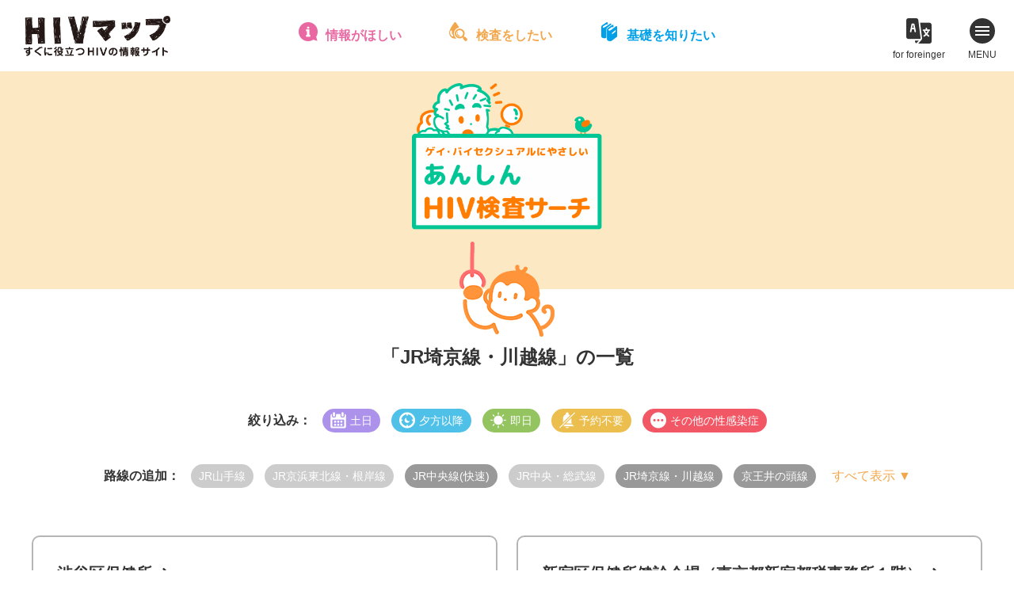

--- FILE ---
content_type: text/html; charset=UTF-8
request_url: https://hiv-map.net/anshin/tag/jr%E5%9F%BC%E4%BA%AC%E7%B7%9A%E3%83%BB%E5%B7%9D%E8%B6%8A%E7%B7%9A,%E4%BA%AC%E7%8E%8B%E4%BA%95%E3%81%AE%E9%A0%AD%E7%B7%9A,jr%E4%B8%AD%E5%A4%AE%E7%B7%9A%E5%BF%AB%E9%80%9F/
body_size: 10083
content:
<!DOCTYPE html>
<html lang="ja">
<head>
<!-- Google Tag Manager -->
<script>(function(w,d,s,l,i){w[l]=w[l]||[];w[l].push({'gtm.start':
new Date().getTime(),event:'gtm.js'});var f=d.getElementsByTagName(s)[0],
j=d.createElement(s),dl=l!='dataLayer'?'&l='+l:'';j.async=true;j.src=
'https://www.googletagmanager.com/gtm.js?id='+i+dl;f.parentNode.insertBefore(j,f);
})(window,document,'script','dataLayer','GTM-W4BD2LG');</script>
<!-- End Google Tag Manager -->
<meta charset="utf-8">
<title>JR埼京線・川越線 ｜ あんしんHIV検査サーチ</title>
<meta name="viewport" content="width=device-width">

<meta property="og:image" content="https://hiv-map.net/anshin/wp-content/themes/anshin_new/images/ogp.png">
<meta property="og:site_name" content="https://hiv-map.net/anshin">
<meta property="og:locale" content="ja_JP">
<meta name="twitter:card" content="summary_large_image">

<link rel="stylesheet" media="all" href="/css/newcommon.css">
<link rel="stylesheet" href="https://cdn.jsdelivr.net/npm/@xpressengine/xeicon@2.3.3/xeicon.min.css">
<link rel="stylesheet" href="https://hiv-map.net/anshin/wp-content/themes/anshin_new/css/style.css?ver=3">
<script src="https://maps.google.com/maps/api/js?key=AIzaSyB4TUzVRXyOgvm6R-s5KgvXYRCyUKzYArM&libraries=places&callback=initMap" defer></script>

<!--[js]-->
<link rel='dns-prefetch' href='//cdnjs.cloudflare.com' />
<link rel='dns-prefetch' href='//s.w.org' />
<link rel="alternate" type="application/rss+xml" title="あんしんHIV検査サーチ &raquo; JR埼京線・川越線 タグのフィード" href="https://hiv-map.net/anshin/tag/jr%e5%9f%bc%e4%ba%ac%e7%b7%9a%e3%83%bb%e5%b7%9d%e8%b6%8a%e7%b7%9a/feed/" />
		<script type="text/javascript">
			window._wpemojiSettings = {"baseUrl":"https:\/\/s.w.org\/images\/core\/emoji\/13.0.0\/72x72\/","ext":".png","svgUrl":"https:\/\/s.w.org\/images\/core\/emoji\/13.0.0\/svg\/","svgExt":".svg","source":{"concatemoji":"https:\/\/hiv-map.net\/anshin\/wp-includes\/js\/wp-emoji-release.min.js?ver=5.5.17"}};
			!function(e,a,t){var n,r,o,i=a.createElement("canvas"),p=i.getContext&&i.getContext("2d");function s(e,t){var a=String.fromCharCode;p.clearRect(0,0,i.width,i.height),p.fillText(a.apply(this,e),0,0);e=i.toDataURL();return p.clearRect(0,0,i.width,i.height),p.fillText(a.apply(this,t),0,0),e===i.toDataURL()}function c(e){var t=a.createElement("script");t.src=e,t.defer=t.type="text/javascript",a.getElementsByTagName("head")[0].appendChild(t)}for(o=Array("flag","emoji"),t.supports={everything:!0,everythingExceptFlag:!0},r=0;r<o.length;r++)t.supports[o[r]]=function(e){if(!p||!p.fillText)return!1;switch(p.textBaseline="top",p.font="600 32px Arial",e){case"flag":return s([127987,65039,8205,9895,65039],[127987,65039,8203,9895,65039])?!1:!s([55356,56826,55356,56819],[55356,56826,8203,55356,56819])&&!s([55356,57332,56128,56423,56128,56418,56128,56421,56128,56430,56128,56423,56128,56447],[55356,57332,8203,56128,56423,8203,56128,56418,8203,56128,56421,8203,56128,56430,8203,56128,56423,8203,56128,56447]);case"emoji":return!s([55357,56424,8205,55356,57212],[55357,56424,8203,55356,57212])}return!1}(o[r]),t.supports.everything=t.supports.everything&&t.supports[o[r]],"flag"!==o[r]&&(t.supports.everythingExceptFlag=t.supports.everythingExceptFlag&&t.supports[o[r]]);t.supports.everythingExceptFlag=t.supports.everythingExceptFlag&&!t.supports.flag,t.DOMReady=!1,t.readyCallback=function(){t.DOMReady=!0},t.supports.everything||(n=function(){t.readyCallback()},a.addEventListener?(a.addEventListener("DOMContentLoaded",n,!1),e.addEventListener("load",n,!1)):(e.attachEvent("onload",n),a.attachEvent("onreadystatechange",function(){"complete"===a.readyState&&t.readyCallback()})),(n=t.source||{}).concatemoji?c(n.concatemoji):n.wpemoji&&n.twemoji&&(c(n.twemoji),c(n.wpemoji)))}(window,document,window._wpemojiSettings);
		</script>
		<style type="text/css">
img.wp-smiley,
img.emoji {
	display: inline !important;
	border: none !important;
	box-shadow: none !important;
	height: 1em !important;
	width: 1em !important;
	margin: 0 .07em !important;
	vertical-align: -0.1em !important;
	background: none !important;
	padding: 0 !important;
}
</style>
	<link rel='stylesheet' id='wp-block-library-css'  href='https://hiv-map.net/anshin/wp-includes/css/dist/block-library/style.min.css?ver=5.5.17' type='text/css' media='all' />
<link rel="https://api.w.org/" href="https://hiv-map.net/anshin/wp-json/" /><link rel="alternate" type="application/json" href="https://hiv-map.net/anshin/wp-json/wp/v2/tags/34" /><link rel="EditURI" type="application/rsd+xml" title="RSD" href="https://hiv-map.net/anshin/xmlrpc.php?rsd" />
<link rel="wlwmanifest" type="application/wlwmanifest+xml" href="https://hiv-map.net/anshin/wp-includes/wlwmanifest.xml" /> 
<meta name="generator" content="WordPress 5.5.17" />
</head>

<body data-rsssl=1 class="archive tag tag-jr tag-34">
<!-- Google Tag Manager (noscript) -->
<noscript><iframe src="https://www.googletagmanager.com/ns.html?id=GTM-W4BD2LG"
height="0" width="0" style="display:none;visibility:hidden"></iframe></noscript>
<!-- End Google Tag Manager (noscript) -->
<!--[header]-->
<header class="header" id="common_header">
	<h1 class="header_logo"><a href="/"><img src="/images/logo.png" alt="HIVマップ - すぐに役立つHIV（エイズ）の情報サイト"></a></h1>
	<nav>
		<ul class="quick_nav">
			<li class="quick_nav_item quick_nav_item-navi">
				<a href="/navi/">情報がほしい</a>
				<div class="mega">
					<div class="mega_inner">
						<div class="mega_header">
							<b><a href="/navi/">HIVお役立ちナビ</a></b>
							<p>HIV／エイズとその関連分野の総合リンク集。セックス|性感染症|相談機関|体験談|予防|治療|セクシュアリティ|メンタルなどに関する約300件を掲載。</p>
						</div>
						<ul>
							<li><a href="/navi/sex/">セックスとHIV・性感染症</a></li>
							<li><a href="/navi/hotline/">電話相談</a></li>
							<li><a href="/navi/mental-care/">こころのケア・薬物・アルコール</a></li>
							<li><a href="/navi/test/">HIV検査情報</a></li>
							<li><a href="/navi/document/">日記・手記集・体験談</a></li>
							<li><a href="/navi/npo/">NGO・NPO</a></li>
							<li><a href="/navi/peer-support/">ピアサポート</a></li>
							<li><a href="/navi/medical-care/">医療・福祉・就労</a></li>
							<li><a href="/navi/comprehensive/">HIV/エイズ総合サイト</a></li>
							<li><a href="/navi/event/">イベント・プロジェクト</a></li>
						</ul>
					</div>
				</div>
			</li>
			<li class="quick_nav_item quick_nav_item-anshin">
				<a href="/anshin/">検査をしたい</a>
				<div class="mega">
					<div class="mega_inner">
						<div class="mega_header">
							<b><a href="/anshin/">あんしんHIV検査サーチ</a></b>
							<p>ゲイ・バイ男性にフレンドリーな首都圏のHIV検査情報。検査の基礎知識やFAQも豊富、検査を受けようか迷っているときにも役立ちます。</p>
						</div>
						<ul>
							<li><a href="/anshin/#area">保健所・検査所をエリアから探す</a></li>
							<li><a href="/anshin/#line">保健所・検査所を路線から探す</a></li>
							<li><a href="/anshin/#search">保健所・検査所を条件から探す</a></li>
							<li><a href="/anshin/clinic/">クリニック(東京)を探す</a></li>
							<li><a href="/anshin/knowledge/">検査まるわかり情報局</a></li>
							<li><a href="/anshin/interview/">あんしん検査探訪記</a></li>
						</ul>
					</div>
				</div>
			</li>
			<li class="quick_nav_item quick_nav_item-guide">
				<a href="/guide/">基礎を知りたい</a>
				<div class="mega">
					<div class="mega_inner">
						<div class="mega_header">
							<b><a href="/guide/">HIV／エイズガイド</a></b>
							<p>HIV／エイズの基本のキを、イラストと対談形式の読みやすい文章で学べます。感染の仕組み、予防の方法、HIV検査・治療・福祉制度など。</p>
						</div>
						<ul>
							<li><a href="/guide/chapter_1.html">エイズのこと、まるごと全部知りたい！</a></li>
							<li><a href="/guide/chapter_2.html">感染メカニズムとセーファーセックス講座</a></li>
							<li><a href="/guide/chapter_3.html">検査、受ける前・受ける時・受けた後</a></li>
							<li><a href="/guide/chapter_4.html">HIV感染症では、どんな治療を受けるのかな？</a></li>
							<li><a href="/guide/chapter_5.html">HIVポジティブを支える社会制度</a></li>
							<li><a href="/guide/chapter_6.html">君の話を聞いてくれる人はこんなにいる！</a></li>
							<li><a href="/guide/chapter_7.html">まだまだ奥が深い、HIV感染症とその周辺</a></li>
						</ul>
					</div>
				</div>
			</li>
		</ul>
	</nav>
	<nav>
		<ul class="header_nav">
			<li class="header_nav_item header_nav_item-hpot">
				<a href="/h.pot/" target="_blank">for foreinger</a>
				<div class="mega">
					<b><a href="/h.pot/" target="_blank"><img src="/images/pickup04_title.png" alt="H.POT - HIV multilingul info Japan"></a></b>
					<ul>
						<li><a href="/h.pot/en.html" target="_blank">English</a></li>
						<li><a href="/h.pot/ko.html" target="_blank">한국어</a></li>
						<li><a href="/h.pot/th.html" target="_blank">ภาษาไทย</a></li>
						<li><a href="/h.pot/zh-cn.html" target="_blank">简体中文</a></li>
						<li><a href="/h.pot/zh-tw.html" target="_blank">繁体中文</a></li>
						<li><a href="/h.pot/tl.html" target="_blank">Tagalog</a></li>
						<li><a href="/h.pot/vi.html" target="_blank">Tiếng Việt</a></li>
						<li><a href="/h.pot/ne.html" target="_blank">नेपाली</a></li>
						<li><a href="/h.pot/es.html" target="_blank">Español</a></li>
						<li><a href="/h.pot/pt.html" target="_blank">Português</a></li>
						<li><a href="/h.pot/ja.html" target="_blank">日本語（にほんご）</a></li>
					</ul>
				</div>
			</li>
			<li class="header_nav_item header_nav_item-menu">
				<span></span>
				<span></span>
				<span></span>
				MENU
			</li>
		</ul>
	</nav>
</header>
<div class="main_menu">
	<b>メインコンテンツ</b>
	<ul>
		<li><a href="/navi/">HIVお役立ちナビ</a></li>
		<li><a href="/anshin/">あんしんHIV検査サーチ</a></li>
		<li><a href="/guide/">HIV／エイズガイド</a></li>
		<li><a href="/post/">HIVマップポスト</a></li>
	</ul>
	<b>特集</b>
	<ul>
		<li><a href="/pick-up/">Safer SexってどこまでOK？</a></li>
		<li><a href="/pick-up02/">イキたい！イケない！それぞれの検査事情</a></li>
		<li><a href="/horu-scope/">性座占い 掘るスコープ</a></li>
		<li><a href="/h.pot/">H.POT - HIV multilingul info Japan</a></li>
	</ul>
	<b>HIVマップについて</b>
	<ul>
		<li><a href="/about/">HIVマップについて</a></li>
		<li><a href="/06_link.html">リンクについて</a></li>
		<li><a href="/07_contact.html">お問い合わせ</a></li>
		<li><a href="/privacy/">個人情報保護方針・ご利用上の注意</a></li>
	</ul>
</div>
<div class="main_menu_close">
	<span></span>
	<span></span>
	<span></span>
	CLOSE
</div>
<!---[/header]-->

<div class="anshin_main">
	<h1><a href="https://hiv-map.net/anshin/"><img src="https://hiv-map.net/anshin/wp-content/themes/anshin_new/images/logo.png" alt="あんしんHIV検査サーチ"></a></h1>
</div>


<section class="anshin_list sec">
  <div class="sec_inner">

    <h2 class="title_icon icon-line">「JR埼京線・川越線」の一覧</h2>
    <dl class="refine">
      <dt>絞り込み：</dt>
      <dd>
    		<ul class="single_tags">
                    <li class="tag-weekend"><span>土日</span></li>
                    <li class="tag-night"><span>夕方以降</span></li>
                    <li class="tag-sameday"><span>即日</span></li>
                    <li class="tag-reserve"><span>予約不要</span></li>
                    <li class="tag-other"><span>その他の性感染症</span></li>
              		</ul>
      </dd>
    </dl>
    <dl class="add_tag">
      <dt>路線の追加：</dt>
      <dd>
    		<ul class="single_tags">
    			    			<li class="tag-rail"><a href="/anshin/tag/jr%E5%9F%BC%E4%BA%AC%E7%B7%9A%E3%83%BB%E5%B7%9D%E8%B6%8A%E7%B7%9A,%E4%BA%AC%E7%8E%8B%E4%BA%95%E3%81%AE%E9%A0%AD%E7%B7%9A,jr%E4%B8%AD%E5%A4%AE%E7%B7%9A%E5%BF%AB%E9%80%9F,jr%e5%b1%b1%e6%89%8b%e7%b7%9a/">JR山手線</a></li>
              			<li class="tag-rail"><a href="/anshin/tag/jr%E5%9F%BC%E4%BA%AC%E7%B7%9A%E3%83%BB%E5%B7%9D%E8%B6%8A%E7%B7%9A,%E4%BA%AC%E7%8E%8B%E4%BA%95%E3%81%AE%E9%A0%AD%E7%B7%9A,jr%E4%B8%AD%E5%A4%AE%E7%B7%9A%E5%BF%AB%E9%80%9F,jr%e4%ba%ac%e6%b5%9c%e6%9d%b1%e5%8c%97%e7%b7%9a%e3%83%bb%e6%a0%b9%e5%b2%b8%e7%b7%9a/">JR京浜東北線・根岸線</a></li>
              			<li class="tag-rail selected"><a href="/anshin/tag/jr%E5%9F%BC%E4%BA%AC%E7%B7%9A%E3%83%BB%E5%B7%9D%E8%B6%8A%E7%B7%9A,%E4%BA%AC%E7%8E%8B%E4%BA%95%E3%81%AE%E9%A0%AD%E7%B7%9A/">JR中央線(快速)</a></li>
              			<li class="tag-rail"><a href="/anshin/tag/jr%E5%9F%BC%E4%BA%AC%E7%B7%9A%E3%83%BB%E5%B7%9D%E8%B6%8A%E7%B7%9A,%E4%BA%AC%E7%8E%8B%E4%BA%95%E3%81%AE%E9%A0%AD%E7%B7%9A,jr%E4%B8%AD%E5%A4%AE%E7%B7%9A%E5%BF%AB%E9%80%9F,jr%e4%b8%ad%e5%a4%ae%e3%83%bb%e7%b7%8f%e6%ad%a6%e7%b7%9a/">JR中央・総武線</a></li>
              			<li class="tag-rail"><a href="/anshin/tag/jr%E5%9F%BC%E4%BA%AC%E7%B7%9A%E3%83%BB%E5%B7%9D%E8%B6%8A%E7%B7%9A,%E4%BA%AC%E7%8E%8B%E4%BA%95%E3%81%AE%E9%A0%AD%E7%B7%9A,jr%E4%B8%AD%E5%A4%AE%E7%B7%9A%E5%BF%AB%E9%80%9F,jr%e7%b7%8f%e6%ad%a6%e6%9c%ac%e7%b7%9a/">JR総武本線</a></li>
              			<li class="tag-rail selected"><a href="/anshin/tag/%E4%BA%AC%E7%8E%8B%E4%BA%95%E3%81%AE%E9%A0%AD%E7%B7%9A,jr%E4%B8%AD%E5%A4%AE%E7%B7%9A%E5%BF%AB%E9%80%9F/">JR埼京線・川越線</a></li>
              			<li class="tag-rail"><a href="/anshin/tag/jr%E5%9F%BC%E4%BA%AC%E7%B7%9A%E3%83%BB%E5%B7%9D%E8%B6%8A%E7%B7%9A,%E4%BA%AC%E7%8E%8B%E4%BA%95%E3%81%AE%E9%A0%AD%E7%B7%9A,jr%E4%B8%AD%E5%A4%AE%E7%B7%9A%E5%BF%AB%E9%80%9F,jr%e6%b9%98%e5%8d%97%e6%96%b0%e5%ae%bf%e3%83%a9%e3%82%a4%e3%83%b3/">JR湘南新宿ライン</a></li>
              			<li class="tag-rail"><a href="/anshin/tag/jr%E5%9F%BC%E4%BA%AC%E7%B7%9A%E3%83%BB%E5%B7%9D%E8%B6%8A%E7%B7%9A,%E4%BA%AC%E7%8E%8B%E4%BA%95%E3%81%AE%E9%A0%AD%E7%B7%9A,jr%E4%B8%AD%E5%A4%AE%E7%B7%9A%E5%BF%AB%E9%80%9F,jr%e9%ab%98%e5%b4%8e%e7%b7%9a/">JR高崎線</a></li>
              			<li class="tag-rail"><a href="/anshin/tag/jr%E5%9F%BC%E4%BA%AC%E7%B7%9A%E3%83%BB%E5%B7%9D%E8%B6%8A%E7%B7%9A,%E4%BA%AC%E7%8E%8B%E4%BA%95%E3%81%AE%E9%A0%AD%E7%B7%9A,jr%E4%B8%AD%E5%A4%AE%E7%B7%9A%E5%BF%AB%E9%80%9F,jr%e5%ae%87%e9%83%bd%e5%ae%ae%e7%b7%9a/">JR宇都宮線</a></li>
              			<li class="tag-rail"><a href="/anshin/tag/jr%E5%9F%BC%E4%BA%AC%E7%B7%9A%E3%83%BB%E5%B7%9D%E8%B6%8A%E7%B7%9A,%E4%BA%AC%E7%8E%8B%E4%BA%95%E3%81%AE%E9%A0%AD%E7%B7%9A,jr%E4%B8%AD%E5%A4%AE%E7%B7%9A%E5%BF%AB%E9%80%9F,jr%e5%b8%b8%e7%a3%90%e7%b7%9a%e9%a6%96%e9%83%bd%e5%9c%8f/">JR常磐線(首都圏)</a></li>
              			<li class="tag-rail"><a href="/anshin/tag/jr%E5%9F%BC%E4%BA%AC%E7%B7%9A%E3%83%BB%E5%B7%9D%E8%B6%8A%E7%B7%9A,%E4%BA%AC%E7%8E%8B%E4%BA%95%E3%81%AE%E9%A0%AD%E7%B7%9A,jr%E4%B8%AD%E5%A4%AE%E7%B7%9A%E5%BF%AB%E9%80%9F,jr%e6%9d%b1%e6%b5%b7%e9%81%93%e6%9c%ac%e7%b7%9a%e9%a6%96%e9%83%bd%e5%9c%8f/">JR東海道本線(首都圏)</a></li>
              			<li class="tag-rail"><a href="/anshin/tag/jr%E5%9F%BC%E4%BA%AC%E7%B7%9A%E3%83%BB%E5%B7%9D%E8%B6%8A%E7%B7%9A,%E4%BA%AC%E7%8E%8B%E4%BA%95%E3%81%AE%E9%A0%AD%E7%B7%9A,jr%E4%B8%AD%E5%A4%AE%E7%B7%9A%E5%BF%AB%E9%80%9F,jr%e6%a8%aa%e9%a0%88%e8%b3%80%e7%b7%9a/">JR横須賀線</a></li>
              			<li class="tag-rail"><a href="/anshin/tag/jr%E5%9F%BC%E4%BA%AC%E7%B7%9A%E3%83%BB%E5%B7%9D%E8%B6%8A%E7%B7%9A,%E4%BA%AC%E7%8E%8B%E4%BA%95%E3%81%AE%E9%A0%AD%E7%B7%9A,jr%E4%B8%AD%E5%A4%AE%E7%B7%9A%E5%BF%AB%E9%80%9F,jr%e4%b8%8a%e9%87%8e%e6%9d%b1%e4%ba%ac%e3%83%a9%e3%82%a4%e3%83%b3/">JR上野東京ライン</a></li>
              			<li class="tag-rail"><a href="/anshin/tag/jr%E5%9F%BC%E4%BA%AC%E7%B7%9A%E3%83%BB%E5%B7%9D%E8%B6%8A%E7%B7%9A,%E4%BA%AC%E7%8E%8B%E4%BA%95%E3%81%AE%E9%A0%AD%E7%B7%9A,jr%E4%B8%AD%E5%A4%AE%E7%B7%9A%E5%BF%AB%E9%80%9F,jr%e6%ad%a6%e8%94%b5%e9%87%8e%e7%b7%9a/">JR武蔵野線</a></li>
              			<li class="tag-rail"><a href="/anshin/tag/jr%E5%9F%BC%E4%BA%AC%E7%B7%9A%E3%83%BB%E5%B7%9D%E8%B6%8A%E7%B7%9A,%E4%BA%AC%E7%8E%8B%E4%BA%95%E3%81%AE%E9%A0%AD%E7%B7%9A,jr%E4%B8%AD%E5%A4%AE%E7%B7%9A%E5%BF%AB%E9%80%9F,jr%e5%8d%97%e6%ad%a6%e7%b7%9a/">JR南武線</a></li>
              			<li class="tag-rail"><a href="/anshin/tag/jr%E5%9F%BC%E4%BA%AC%E7%B7%9A%E3%83%BB%E5%B7%9D%E8%B6%8A%E7%B7%9A,%E4%BA%AC%E7%8E%8B%E4%BA%95%E3%81%AE%E9%A0%AD%E7%B7%9A,jr%E4%B8%AD%E5%A4%AE%E7%B7%9A%E5%BF%AB%E9%80%9F,jr%e6%a8%aa%e6%b5%9c%e7%b7%9a/">JR横浜線</a></li>
              			<li class="tag-rail"><a href="/anshin/tag/jr%E5%9F%BC%E4%BA%AC%E7%B7%9A%E3%83%BB%E5%B7%9D%E8%B6%8A%E7%B7%9A,%E4%BA%AC%E7%8E%8B%E4%BA%95%E3%81%AE%E9%A0%AD%E7%B7%9A,jr%E4%B8%AD%E5%A4%AE%E7%B7%9A%E5%BF%AB%E9%80%9F,jr%e7%9b%b8%e6%a8%a1%e7%b7%9a/">JR相模線</a></li>
              			<li class="tag-rail"><a href="/anshin/tag/jr%E5%9F%BC%E4%BA%AC%E7%B7%9A%E3%83%BB%E5%B7%9D%E8%B6%8A%E7%B7%9A,%E4%BA%AC%E7%8E%8B%E4%BA%95%E3%81%AE%E9%A0%AD%E7%B7%9A,jr%E4%B8%AD%E5%A4%AE%E7%B7%9A%E5%BF%AB%E9%80%9F,jr%e9%b6%b4%e8%a6%8b%e7%b7%9a/">JR鶴見線</a></li>
              			<li class="tag-rail"><a href="/anshin/tag/jr%E5%9F%BC%E4%BA%AC%E7%B7%9A%E3%83%BB%E5%B7%9D%E8%B6%8A%E7%B7%9A,%E4%BA%AC%E7%8E%8B%E4%BA%95%E3%81%AE%E9%A0%AD%E7%B7%9A,jr%E4%B8%AD%E5%A4%AE%E7%B7%9A%E5%BF%AB%E9%80%9F,jr%e9%9d%92%e6%a2%85%e7%b7%9a%e3%83%bb%e4%ba%94%e6%97%a5%e5%b8%82%e7%b7%9a/">JR青梅線・五日市線</a></li>
              			<li class="tag-rail"><a href="/anshin/tag/jr%E5%9F%BC%E4%BA%AC%E7%B7%9A%E3%83%BB%E5%B7%9D%E8%B6%8A%E7%B7%9A,%E4%BA%AC%E7%8E%8B%E4%BA%95%E3%81%AE%E9%A0%AD%E7%B7%9A,jr%E4%B8%AD%E5%A4%AE%E7%B7%9A%E5%BF%AB%E9%80%9F,jr%e5%85%ab%e9%ab%98%e7%b7%9a%e9%a6%96%e9%83%bd%e5%9c%8f/">JR八高線(首都圏)</a></li>
              			<li class="tag-rail"><a href="/anshin/tag/jr%E5%9F%BC%E4%BA%AC%E7%B7%9A%E3%83%BB%E5%B7%9D%E8%B6%8A%E7%B7%9A,%E4%BA%AC%E7%8E%8B%E4%BA%95%E3%81%AE%E9%A0%AD%E7%B7%9A,jr%E4%B8%AD%E5%A4%AE%E7%B7%9A%E5%BF%AB%E9%80%9F,jr%e5%86%85%e6%88%bf%e7%b7%9a/">JR内房線</a></li>
              			<li class="tag-rail"><a href="/anshin/tag/jr%E5%9F%BC%E4%BA%AC%E7%B7%9A%E3%83%BB%E5%B7%9D%E8%B6%8A%E7%B7%9A,%E4%BA%AC%E7%8E%8B%E4%BA%95%E3%81%AE%E9%A0%AD%E7%B7%9A,jr%E4%B8%AD%E5%A4%AE%E7%B7%9A%E5%BF%AB%E9%80%9F,jr%e5%a4%96%e6%88%bf%e7%b7%9a/">JR外房線</a></li>
              			<li class="tag-rail"><a href="/anshin/tag/jr%E5%9F%BC%E4%BA%AC%E7%B7%9A%E3%83%BB%E5%B7%9D%E8%B6%8A%E7%B7%9A,%E4%BA%AC%E7%8E%8B%E4%BA%95%E3%81%AE%E9%A0%AD%E7%B7%9A,jr%E4%B8%AD%E5%A4%AE%E7%B7%9A%E5%BF%AB%E9%80%9F,jr%e6%9d%b1%e9%87%91%e7%b7%9a/">JR東金線</a></li>
              			<li class="tag-rail"><a href="/anshin/tag/jr%E5%9F%BC%E4%BA%AC%E7%B7%9A%E3%83%BB%E5%B7%9D%E8%B6%8A%E7%B7%9A,%E4%BA%AC%E7%8E%8B%E4%BA%95%E3%81%AE%E9%A0%AD%E7%B7%9A,jr%E4%B8%AD%E5%A4%AE%E7%B7%9A%E5%BF%AB%E9%80%9F,jr%e6%88%90%e7%94%b0%e7%b7%9a%e3%83%bb%e9%b9%bf%e5%b3%b6%e7%b7%9a/">JR成田線・鹿島線</a></li>
              			<li class="tag-rail"><a href="/anshin/tag/jr%E5%9F%BC%E4%BA%AC%E7%B7%9A%E3%83%BB%E5%B7%9D%E8%B6%8A%E7%B7%9A,%E4%BA%AC%E7%8E%8B%E4%BA%95%E3%81%AE%E9%A0%AD%E7%B7%9A,jr%E4%B8%AD%E5%A4%AE%E7%B7%9A%E5%BF%AB%E9%80%9F,jr%e4%b9%85%e7%95%99%e9%87%8c%e7%b7%9a/">JR久留里線</a></li>
              			<li class="tag-rail"><a href="/anshin/tag/jr%E5%9F%BC%E4%BA%AC%E7%B7%9A%E3%83%BB%E5%B7%9D%E8%B6%8A%E7%B7%9A,%E4%BA%AC%E7%8E%8B%E4%BA%95%E3%81%AE%E9%A0%AD%E7%B7%9A,jr%E4%B8%AD%E5%A4%AE%E7%B7%9A%E5%BF%AB%E9%80%9F,%e6%b1%9f%e3%83%8e%e5%b3%b6%e9%9b%bb%e9%89%84%e7%b7%9a/">江ノ島電鉄線</a></li>
              			<li class="tag-rail"><a href="/anshin/tag/jr%E5%9F%BC%E4%BA%AC%E7%B7%9A%E3%83%BB%E5%B7%9D%E8%B6%8A%E7%B7%9A,%E4%BA%AC%E7%8E%8B%E4%BA%95%E3%81%AE%E9%A0%AD%E7%B7%9A,jr%E4%B8%AD%E5%A4%AE%E7%B7%9A%E5%BF%AB%E9%80%9F,%e5%b0%8f%e7%94%b0%e6%80%a5%e7%b7%9a/">小田急線</a></li>
              			<li class="tag-rail"><a href="/anshin/tag/jr%E5%9F%BC%E4%BA%AC%E7%B7%9A%E3%83%BB%E5%B7%9D%E8%B6%8A%E7%B7%9A,%E4%BA%AC%E7%8E%8B%E4%BA%95%E3%81%AE%E9%A0%AD%E7%B7%9A,jr%E4%B8%AD%E5%A4%AE%E7%B7%9A%E5%BF%AB%E9%80%9F,%e5%b0%8f%e7%94%b0%e6%80%a5%e6%b1%9f%e3%83%8e%e5%b3%b6%e7%b7%9a/">小田急江ノ島線</a></li>
              			<li class="tag-rail"><a href="/anshin/tag/jr%E5%9F%BC%E4%BA%AC%E7%B7%9A%E3%83%BB%E5%B7%9D%E8%B6%8A%E7%B7%9A,%E4%BA%AC%E7%8E%8B%E4%BA%95%E3%81%AE%E9%A0%AD%E7%B7%9A,jr%E4%B8%AD%E5%A4%AE%E7%B7%9A%E5%BF%AB%E9%80%9F,%e5%b0%8f%e7%94%b0%e6%80%a5%e5%a4%9a%e6%91%a9%e7%b7%9a/">小田急多摩線</a></li>
              			<li class="tag-rail"><a href="/anshin/tag/jr%E5%9F%BC%E4%BA%AC%E7%B7%9A%E3%83%BB%E5%B7%9D%E8%B6%8A%E7%B7%9A,%E4%BA%AC%E7%8E%8B%E4%BA%95%E3%81%AE%E9%A0%AD%E7%B7%9A,jr%E4%B8%AD%E5%A4%AE%E7%B7%9A%E5%BF%AB%E9%80%9F,%e9%87%91%e6%b2%a2%e3%82%b7%e3%83%bc%e3%82%b5%e3%82%a4%e3%83%89%e3%83%a9%e3%82%a4%e3%83%b3/">金沢シーサイドライン</a></li>
              			<li class="tag-rail"><a href="/anshin/tag/jr%E5%9F%BC%E4%BA%AC%E7%B7%9A%E3%83%BB%E5%B7%9D%E8%B6%8A%E7%B7%9A,%E4%BA%AC%E7%8E%8B%E4%BA%95%E3%81%AE%E9%A0%AD%E7%B7%9A,jr%E4%B8%AD%E5%A4%AE%E7%B7%9A%E5%BF%AB%E9%80%9F,%e4%ba%ac%e7%8e%8b%e7%b7%9a%e3%83%bb%e6%96%b0%e7%b7%9a/">京王線・新線</a></li>
              			<li class="tag-rail selected"><a href="/anshin/tag/jr%E5%9F%BC%E4%BA%AC%E7%B7%9A%E3%83%BB%E5%B7%9D%E8%B6%8A%E7%B7%9A,jr%E4%B8%AD%E5%A4%AE%E7%B7%9A%E5%BF%AB%E9%80%9F/">京王井の頭線</a></li>
              			<li class="tag-rail"><a href="/anshin/tag/jr%E5%9F%BC%E4%BA%AC%E7%B7%9A%E3%83%BB%E5%B7%9D%E8%B6%8A%E7%B7%9A,%E4%BA%AC%E7%8E%8B%E4%BA%95%E3%81%AE%E9%A0%AD%E7%B7%9A,jr%E4%B8%AD%E5%A4%AE%E7%B7%9A%E5%BF%AB%E9%80%9F,%e4%ba%ac%e7%8e%8b%e7%9b%b8%e6%a8%a1%e5%8e%9f%e7%b7%9a/">京王相模原線</a></li>
              			<li class="tag-rail"><a href="/anshin/tag/jr%E5%9F%BC%E4%BA%AC%E7%B7%9A%E3%83%BB%E5%B7%9D%E8%B6%8A%E7%B7%9A,%E4%BA%AC%E7%8E%8B%E4%BA%95%E3%81%AE%E9%A0%AD%E7%B7%9A,jr%E4%B8%AD%E5%A4%AE%E7%B7%9A%E5%BF%AB%E9%80%9F,%e4%ba%ac%e6%80%a5%e7%b7%9a/">京急線</a></li>
              			<li class="tag-rail"><a href="/anshin/tag/jr%E5%9F%BC%E4%BA%AC%E7%B7%9A%E3%83%BB%E5%B7%9D%E8%B6%8A%E7%B7%9A,%E4%BA%AC%E7%8E%8B%E4%BA%95%E3%81%AE%E9%A0%AD%E7%B7%9A,jr%E4%B8%AD%E5%A4%AE%E7%B7%9A%E5%BF%AB%E9%80%9F,%e4%ba%ac%e6%88%90%e7%b7%9a/">京成線</a></li>
              			<li class="tag-rail"><a href="/anshin/tag/jr%E5%9F%BC%E4%BA%AC%E7%B7%9A%E3%83%BB%E5%B7%9D%E8%B6%8A%E7%B7%9A,%E4%BA%AC%E7%8E%8B%E4%BA%95%E3%81%AE%E9%A0%AD%E7%B7%9A,jr%E4%B8%AD%E5%A4%AE%E7%B7%9A%E5%BF%AB%E9%80%9F,%e5%b0%8f%e6%b9%8a%e9%89%84%e9%81%93%e7%b7%9a/">小湊鉄道線</a></li>
              			<li class="tag-rail"><a href="/anshin/tag/jr%E5%9F%BC%E4%BA%AC%E7%B7%9A%E3%83%BB%E5%B7%9D%E8%B6%8A%E7%B7%9A,%E4%BA%AC%E7%8E%8B%E4%BA%95%E3%81%AE%E9%A0%AD%E7%B7%9A,jr%E4%B8%AD%E5%A4%AE%E7%B7%9A%E5%BF%AB%E9%80%9F,%e5%9f%bc%e7%8e%89%e6%96%b0%e9%83%bd%e5%b8%82%e4%ba%a4%e9%80%9a%e3%83%8b%e3%83%a5%e3%83%bc%e3%82%b7%e3%83%a3%e3%83%88%e3%83%ab/">埼玉新都市交通ニューシャトル</a></li>
              			<li class="tag-rail"><a href="/anshin/tag/jr%E5%9F%BC%E4%BA%AC%E7%B7%9A%E3%83%BB%E5%B7%9D%E8%B6%8A%E7%B7%9A,%E4%BA%AC%E7%8E%8B%E4%BA%95%E3%81%AE%E9%A0%AD%E7%B7%9A,jr%E4%B8%AD%E5%A4%AE%E7%B7%9A%E5%BF%AB%E9%80%9F,%e6%96%b0%e4%ba%ac%e6%88%90%e7%b7%9a/">新京成線</a></li>
              			<li class="tag-rail"><a href="/anshin/tag/jr%E5%9F%BC%E4%BA%AC%E7%B7%9A%E3%83%BB%E5%B7%9D%E8%B6%8A%E7%B7%9A,%E4%BA%AC%E7%8E%8B%E4%BA%95%E3%81%AE%E9%A0%AD%E7%B7%9A,jr%E4%B8%AD%E5%A4%AE%E7%B7%9A%E5%BF%AB%E9%80%9F,%e8%a5%bf%e6%ad%a6%e6%b1%a0%e8%a2%8b%e7%b7%9a/">西武池袋線</a></li>
              			<li class="tag-rail"><a href="/anshin/tag/jr%E5%9F%BC%E4%BA%AC%E7%B7%9A%E3%83%BB%E5%B7%9D%E8%B6%8A%E7%B7%9A,%E4%BA%AC%E7%8E%8B%E4%BA%95%E3%81%AE%E9%A0%AD%E7%B7%9A,jr%E4%B8%AD%E5%A4%AE%E7%B7%9A%E5%BF%AB%E9%80%9F,%e8%a5%bf%e6%ad%a6%e6%96%b0%e5%ae%bf%e7%b7%9a/">西武新宿線</a></li>
              			<li class="tag-rail"><a href="/anshin/tag/jr%E5%9F%BC%E4%BA%AC%E7%B7%9A%E3%83%BB%E5%B7%9D%E8%B6%8A%E7%B7%9A,%E4%BA%AC%E7%8E%8B%E4%BA%95%E3%81%AE%E9%A0%AD%E7%B7%9A,jr%E4%B8%AD%E5%A4%AE%E7%B7%9A%E5%BF%AB%E9%80%9F,%e7%9b%b8%e9%89%84%e6%9c%ac%e7%b7%9a/">相鉄本線</a></li>
              			<li class="tag-rail"><a href="/anshin/tag/jr%E5%9F%BC%E4%BA%AC%E7%B7%9A%E3%83%BB%E5%B7%9D%E8%B6%8A%E7%B7%9A,%E4%BA%AC%E7%8E%8B%E4%BA%95%E3%81%AE%E9%A0%AD%E7%B7%9A,jr%E4%B8%AD%E5%A4%AE%E7%B7%9A%E5%BF%AB%E9%80%9F,%e7%9b%b8%e9%89%84%e3%81%84%e3%81%9a%e3%81%bf%e9%87%8e%e7%b7%9a/">相鉄いずみ野線</a></li>
              			<li class="tag-rail"><a href="/anshin/tag/jr%E5%9F%BC%E4%BA%AC%E7%B7%9A%E3%83%BB%E5%B7%9D%E8%B6%8A%E7%B7%9A,%E4%BA%AC%E7%8E%8B%E4%BA%95%E3%81%AE%E9%A0%AD%E7%B7%9A,jr%E4%B8%AD%E5%A4%AE%E7%B7%9A%E5%BF%AB%E9%80%9F,%e5%a4%9a%e6%91%a9%e3%83%a2%e3%83%8e%e3%83%ac%e3%83%bc%e3%83%ab/">多摩モノレール</a></li>
              			<li class="tag-rail"><a href="/anshin/tag/jr%E5%9F%BC%E4%BA%AC%E7%B7%9A%E3%83%BB%E5%B7%9D%E8%B6%8A%E7%B7%9A,%E4%BA%AC%E7%8E%8B%E4%BA%95%E3%81%AE%E9%A0%AD%E7%B7%9A,jr%E4%B8%AD%E5%A4%AE%E7%B7%9A%E5%BF%AB%E9%80%9F,%e7%a7%a9%e7%88%b6%e9%89%84%e9%81%93%e7%a7%a9%e7%88%b6%e6%9c%ac%e7%b7%9a/">秩父鉄道秩父本線</a></li>
              			<li class="tag-rail"><a href="/anshin/tag/jr%E5%9F%BC%E4%BA%AC%E7%B7%9A%E3%83%BB%E5%B7%9D%E8%B6%8A%E7%B7%9A,%E4%BA%AC%E7%8E%8B%E4%BA%95%E3%81%AE%E9%A0%AD%E7%B7%9A,jr%E4%B8%AD%E5%A4%AE%E7%B7%9A%E5%BF%AB%E9%80%9F,%e5%8d%83%e8%91%89%e9%83%bd%e5%b8%82%e3%83%a2%e3%83%8e%e3%83%ac%e3%83%bc%e3%83%ab/">千葉都市モノレール</a></li>
              			<li class="tag-rail"><a href="/anshin/tag/jr%E5%9F%BC%E4%BA%AC%E7%B7%9A%E3%83%BB%E5%B7%9D%E8%B6%8A%E7%B7%9A,%E4%BA%AC%E7%8E%8B%E4%BA%95%E3%81%AE%E9%A0%AD%E7%B7%9A,jr%E4%B8%AD%E5%A4%AE%E7%B7%9A%E5%BF%AB%E9%80%9F,%e9%83%bd%e5%96%b6%e6%b5%85%e8%8d%89%e7%b7%9a/">都営浅草線</a></li>
              			<li class="tag-rail"><a href="/anshin/tag/jr%E5%9F%BC%E4%BA%AC%E7%B7%9A%E3%83%BB%E5%B7%9D%E8%B6%8A%E7%B7%9A,%E4%BA%AC%E7%8E%8B%E4%BA%95%E3%81%AE%E9%A0%AD%E7%B7%9A,jr%E4%B8%AD%E5%A4%AE%E7%B7%9A%E5%BF%AB%E9%80%9F,%e9%83%bd%e5%96%b6%e6%96%b0%e5%ae%bf%e7%b7%9a/">都営新宿線</a></li>
              			<li class="tag-rail"><a href="/anshin/tag/jr%E5%9F%BC%E4%BA%AC%E7%B7%9A%E3%83%BB%E5%B7%9D%E8%B6%8A%E7%B7%9A,%E4%BA%AC%E7%8E%8B%E4%BA%95%E3%81%AE%E9%A0%AD%E7%B7%9A,jr%E4%B8%AD%E5%A4%AE%E7%B7%9A%E5%BF%AB%E9%80%9F,%e9%83%bd%e5%96%b6%e4%b8%89%e7%94%b0%e7%b7%9a/">都営三田線</a></li>
              			<li class="tag-rail"><a href="/anshin/tag/jr%E5%9F%BC%E4%BA%AC%E7%B7%9A%E3%83%BB%E5%B7%9D%E8%B6%8A%E7%B7%9A,%E4%BA%AC%E7%8E%8B%E4%BA%95%E3%81%AE%E9%A0%AD%E7%B7%9A,jr%E4%B8%AD%E5%A4%AE%E7%B7%9A%E5%BF%AB%E9%80%9F,%e9%83%bd%e5%96%b6%e5%a4%a7%e6%b1%9f%e6%88%b8%e7%b7%9a/">都営大江戸線</a></li>
              			<li class="tag-rail"><a href="/anshin/tag/jr%E5%9F%BC%E4%BA%AC%E7%B7%9A%E3%83%BB%E5%B7%9D%E8%B6%8A%E7%B7%9A,%E4%BA%AC%E7%8E%8B%E4%BA%95%E3%81%AE%E9%A0%AD%E7%B7%9A,jr%E4%B8%AD%E5%A4%AE%E7%B7%9A%E5%BF%AB%E9%80%9F,%e9%83%bd%e9%9b%bb%e8%8d%92%e5%b7%9d%e7%b7%9a/">都電荒川線</a></li>
              			<li class="tag-rail"><a href="/anshin/tag/jr%E5%9F%BC%E4%BA%AC%E7%B7%9A%E3%83%BB%E5%B7%9D%E8%B6%8A%E7%B7%9A,%E4%BA%AC%E7%8E%8B%E4%BA%95%E3%81%AE%E9%A0%AD%E7%B7%9A,jr%E4%B8%AD%E5%A4%AE%E7%B7%9A%E5%BF%AB%E9%80%9F,%e6%9d%b1%e6%80%a5%e6%9d%b1%e6%a8%aa%e7%b7%9a%e3%83%bb%e3%81%bf%e3%81%aa%e3%81%a8%e3%81%bf%e3%82%89%e3%81%84%e7%b7%9a/">東急東横線・みなとみらい線</a></li>
              			<li class="tag-rail"><a href="/anshin/tag/jr%E5%9F%BC%E4%BA%AC%E7%B7%9A%E3%83%BB%E5%B7%9D%E8%B6%8A%E7%B7%9A,%E4%BA%AC%E7%8E%8B%E4%BA%95%E3%81%AE%E9%A0%AD%E7%B7%9A,jr%E4%B8%AD%E5%A4%AE%E7%B7%9A%E5%BF%AB%E9%80%9F,%e6%9d%b1%e6%80%a5%e7%94%b0%e5%9c%92%e9%83%bd%e5%b8%82%e7%b7%9a/">東急田園都市線</a></li>
              			<li class="tag-rail"><a href="/anshin/tag/jr%E5%9F%BC%E4%BA%AC%E7%B7%9A%E3%83%BB%E5%B7%9D%E8%B6%8A%E7%B7%9A,%E4%BA%AC%E7%8E%8B%E4%BA%95%E3%81%AE%E9%A0%AD%E7%B7%9A,jr%E4%B8%AD%E5%A4%AE%E7%B7%9A%E5%BF%AB%E9%80%9F,%e6%9d%b1%e6%80%a5%e7%9b%ae%e9%bb%92%e7%b7%9a/">東急目黒線</a></li>
              			<li class="tag-rail"><a href="/anshin/tag/jr%E5%9F%BC%E4%BA%AC%E7%B7%9A%E3%83%BB%E5%B7%9D%E8%B6%8A%E7%B7%9A,%E4%BA%AC%E7%8E%8B%E4%BA%95%E3%81%AE%E9%A0%AD%E7%B7%9A,jr%E4%B8%AD%E5%A4%AE%E7%B7%9A%E5%BF%AB%E9%80%9F,%e6%9d%b1%e6%80%a5%e5%a4%a7%e4%ba%95%e7%94%ba%e7%b7%9a/">東急大井町線</a></li>
              			<li class="tag-rail"><a href="/anshin/tag/jr%E5%9F%BC%E4%BA%AC%E7%B7%9A%E3%83%BB%E5%B7%9D%E8%B6%8A%E7%B7%9A,%E4%BA%AC%E7%8E%8B%E4%BA%95%E3%81%AE%E9%A0%AD%E7%B7%9A,jr%E4%B8%AD%E5%A4%AE%E7%B7%9A%E5%BF%AB%E9%80%9F,%e6%9d%b1%e6%80%a5%e5%a4%9a%e6%91%a9%e5%b7%9d%e7%b7%9a%e3%83%bb%e6%b1%a0%e4%b8%8a%e7%b7%9a/">東急多摩川線・池上線</a></li>
              			<li class="tag-rail"><a href="/anshin/tag/jr%E5%9F%BC%E4%BA%AC%E7%B7%9A%E3%83%BB%E5%B7%9D%E8%B6%8A%E7%B7%9A,%E4%BA%AC%E7%8E%8B%E4%BA%95%E3%81%AE%E9%A0%AD%E7%B7%9A,jr%E4%B8%AD%E5%A4%AE%E7%B7%9A%E5%BF%AB%E9%80%9F,%e6%9d%b1%e6%80%a5%e4%b8%96%e7%94%b0%e8%b0%b7%e7%b7%9a/">東急世田谷線</a></li>
              			<li class="tag-rail"><a href="/anshin/tag/jr%E5%9F%BC%E4%BA%AC%E7%B7%9A%E3%83%BB%E5%B7%9D%E8%B6%8A%E7%B7%9A,%E4%BA%AC%E7%8E%8B%E4%BA%95%E3%81%AE%E9%A0%AD%E7%B7%9A,jr%E4%B8%AD%E5%A4%AE%E7%B7%9A%E5%BF%AB%E9%80%9F,%e6%9d%b1%e4%ba%ac%e3%83%a1%e3%83%88%e3%83%ad%e9%8a%80%e5%ba%a7%e7%b7%9a/">東京メトロ銀座線</a></li>
              			<li class="tag-rail"><a href="/anshin/tag/jr%E5%9F%BC%E4%BA%AC%E7%B7%9A%E3%83%BB%E5%B7%9D%E8%B6%8A%E7%B7%9A,%E4%BA%AC%E7%8E%8B%E4%BA%95%E3%81%AE%E9%A0%AD%E7%B7%9A,jr%E4%B8%AD%E5%A4%AE%E7%B7%9A%E5%BF%AB%E9%80%9F,%e6%9d%b1%e4%ba%ac%e3%83%a1%e3%83%88%e3%83%ad%e5%8d%83%e4%bb%a3%e7%94%b0%e7%b7%9a/">東京メトロ千代田線</a></li>
              			<li class="tag-rail"><a href="/anshin/tag/jr%E5%9F%BC%E4%BA%AC%E7%B7%9A%E3%83%BB%E5%B7%9D%E8%B6%8A%E7%B7%9A,%E4%BA%AC%E7%8E%8B%E4%BA%95%E3%81%AE%E9%A0%AD%E7%B7%9A,jr%E4%B8%AD%E5%A4%AE%E7%B7%9A%E5%BF%AB%E9%80%9F,%e6%9d%b1%e4%ba%ac%e3%83%a1%e3%83%88%e3%83%ad%e6%9d%b1%e8%a5%bf%e7%b7%9a/">東京メトロ東西線</a></li>
              			<li class="tag-rail"><a href="/anshin/tag/jr%E5%9F%BC%E4%BA%AC%E7%B7%9A%E3%83%BB%E5%B7%9D%E8%B6%8A%E7%B7%9A,%E4%BA%AC%E7%8E%8B%E4%BA%95%E3%81%AE%E9%A0%AD%E7%B7%9A,jr%E4%B8%AD%E5%A4%AE%E7%B7%9A%E5%BF%AB%E9%80%9F,%e6%9d%b1%e4%ba%ac%e3%83%a1%e3%83%88%e3%83%ad%e5%8d%8a%e8%94%b5%e9%96%80%e7%b7%9a/">東京メトロ半蔵門線</a></li>
              			<li class="tag-rail"><a href="/anshin/tag/jr%E5%9F%BC%E4%BA%AC%E7%B7%9A%E3%83%BB%E5%B7%9D%E8%B6%8A%E7%B7%9A,%E4%BA%AC%E7%8E%8B%E4%BA%95%E3%81%AE%E9%A0%AD%E7%B7%9A,jr%E4%B8%AD%E5%A4%AE%E7%B7%9A%E5%BF%AB%E9%80%9F,%e6%9d%b1%e4%ba%ac%e3%83%a1%e3%83%88%e3%83%ad%e6%97%a5%e6%af%94%e8%b0%b7%e7%b7%9a/">東京メトロ日比谷線</a></li>
              			<li class="tag-rail"><a href="/anshin/tag/jr%E5%9F%BC%E4%BA%AC%E7%B7%9A%E3%83%BB%E5%B7%9D%E8%B6%8A%E7%B7%9A,%E4%BA%AC%E7%8E%8B%E4%BA%95%E3%81%AE%E9%A0%AD%E7%B7%9A,jr%E4%B8%AD%E5%A4%AE%E7%B7%9A%E5%BF%AB%E9%80%9F,%e6%9d%b1%e4%ba%ac%e3%83%a1%e3%83%88%e3%83%ad%e5%89%af%e9%83%bd%e5%bf%83%e7%b7%9a/">東京メトロ副都心線</a></li>
              			<li class="tag-rail"><a href="/anshin/tag/jr%E5%9F%BC%E4%BA%AC%E7%B7%9A%E3%83%BB%E5%B7%9D%E8%B6%8A%E7%B7%9A,%E4%BA%AC%E7%8E%8B%E4%BA%95%E3%81%AE%E9%A0%AD%E7%B7%9A,jr%E4%B8%AD%E5%A4%AE%E7%B7%9A%E5%BF%AB%E9%80%9F,%e6%9d%b1%e4%ba%ac%e3%83%a1%e3%83%88%e3%83%ad%e5%8d%97%e5%8c%97%e7%b7%9a%e3%83%bb%e5%9f%bc%e7%8e%89%e9%ab%98%e9%80%9f%e9%89%84%e9%81%93%e7%b7%9a/">東京メトロ南北線・埼玉高速鉄道線</a></li>
              			<li class="tag-rail"><a href="/anshin/tag/jr%E5%9F%BC%E4%BA%AC%E7%B7%9A%E3%83%BB%E5%B7%9D%E8%B6%8A%E7%B7%9A,%E4%BA%AC%E7%8E%8B%E4%BA%95%E3%81%AE%E9%A0%AD%E7%B7%9A,jr%E4%B8%AD%E5%A4%AE%E7%B7%9A%E5%BF%AB%E9%80%9F,%e6%9d%b1%e4%ba%ac%e3%83%a1%e3%83%88%e3%83%ad%e4%b8%b8%e3%83%8e%e5%86%85%e7%b7%9a/">東京メトロ丸ノ内線</a></li>
              			<li class="tag-rail"><a href="/anshin/tag/jr%E5%9F%BC%E4%BA%AC%E7%B7%9A%E3%83%BB%E5%B7%9D%E8%B6%8A%E7%B7%9A,%E4%BA%AC%E7%8E%8B%E4%BA%95%E3%81%AE%E9%A0%AD%E7%B7%9A,jr%E4%B8%AD%E5%A4%AE%E7%B7%9A%E5%BF%AB%E9%80%9F,%e6%9d%b1%e4%ba%ac%e3%83%a1%e3%83%88%e3%83%ad%e6%9c%89%e6%a5%bd%e7%94%ba%e7%b7%9a/">東京メトロ有楽町線</a></li>
              			<li class="tag-rail"><a href="/anshin/tag/jr%E5%9F%BC%E4%BA%AC%E7%B7%9A%E3%83%BB%E5%B7%9D%E8%B6%8A%E7%B7%9A,%E4%BA%AC%E7%8E%8B%E4%BA%95%E3%81%AE%E9%A0%AD%E7%B7%9A,jr%E4%B8%AD%E5%A4%AE%E7%B7%9A%E5%BF%AB%E9%80%9F,%e6%9d%b1%e6%ad%a6%e4%bc%8a%e5%8b%a2%e5%b4%8e%e7%b7%9a%e3%83%bb%e6%97%a5%e5%85%89%e7%b7%9a/">東武伊勢崎線・日光線</a></li>
              			<li class="tag-rail"><a href="/anshin/tag/jr%E5%9F%BC%E4%BA%AC%E7%B7%9A%E3%83%BB%E5%B7%9D%E8%B6%8A%E7%B7%9A,%E4%BA%AC%E7%8E%8B%E4%BA%95%E3%81%AE%E9%A0%AD%E7%B7%9A,jr%E4%B8%AD%E5%A4%AE%E7%B7%9A%E5%BF%AB%E9%80%9F,%e6%9d%b1%e6%ad%a6%e6%9d%b1%e4%b8%8a%e7%b7%9a/">東武東上線</a></li>
              			<li class="tag-rail"><a href="/anshin/tag/jr%E5%9F%BC%E4%BA%AC%E7%B7%9A%E3%83%BB%E5%B7%9D%E8%B6%8A%E7%B7%9A,%E4%BA%AC%E7%8E%8B%E4%BA%95%E3%81%AE%E9%A0%AD%E7%B7%9A,jr%E4%B8%AD%E5%A4%AE%E7%B7%9A%E5%BF%AB%E9%80%9F,%e6%9d%b1%e6%ad%a6%e9%87%8e%e7%94%b0%e7%b7%9a/">東武野田線</a></li>
              			<li class="tag-rail"><a href="/anshin/tag/jr%E5%9F%BC%E4%BA%AC%E7%B7%9A%E3%83%BB%E5%B7%9D%E8%B6%8A%E7%B7%9A,%E4%BA%AC%E7%8E%8B%E4%BA%95%E3%81%AE%E9%A0%AD%E7%B7%9A,jr%E4%B8%AD%E5%A4%AE%E7%B7%9A%E5%BF%AB%E9%80%9F,%e6%a8%aa%e6%b5%9c%e5%b8%82%e5%96%b6%e5%9c%b0%e4%b8%8b%e9%89%84%e3%83%96%e3%83%ab%e3%83%bc%e3%83%a9%e3%82%a4%e3%83%b3/">横浜市営地下鉄ブルーライン</a></li>
              			<li class="tag-rail"><a href="/anshin/tag/jr%E5%9F%BC%E4%BA%AC%E7%B7%9A%E3%83%BB%E5%B7%9D%E8%B6%8A%E7%B7%9A,%E4%BA%AC%E7%8E%8B%E4%BA%95%E3%81%AE%E9%A0%AD%E7%B7%9A,jr%E4%B8%AD%E5%A4%AE%E7%B7%9A%E5%BF%AB%E9%80%9F,%e6%a8%aa%e6%b5%9c%e5%b8%82%e5%96%b6%e5%9c%b0%e4%b8%8b%e9%89%84%e3%82%b0%e3%83%aa%e3%83%bc%e3%83%b3%e3%83%a9%e3%82%a4%e3%83%b3/">横浜市営地下鉄グリーンライン</a></li>
              			<li class="tag-rail"><a href="/anshin/tag/jr%E5%9F%BC%E4%BA%AC%E7%B7%9A%E3%83%BB%E5%B7%9D%E8%B6%8A%E7%B7%9A,%E4%BA%AC%E7%8E%8B%E4%BA%95%E3%81%AE%E9%A0%AD%E7%B7%9A,jr%E4%B8%AD%E5%A4%AE%E7%B7%9A%E5%BF%AB%E9%80%9F,%e3%82%86%e3%82%8a%e3%81%8b%e3%82%82%e3%82%81/">ゆりかもめ</a></li>
              		</ul>
        <a href="javascript:void(0);" class="all_btn">すべて表示 ▼</a>
      </dd>
    </dl>

    <div class="panels">
    
      <article class="panel" id="84">
        <a href="https://hiv-map.net/anshin/tokyo/84/">
          <h3>渋谷区保健所</h3>
      		<ul class="single_tags">
                        <li class="tag-other"><span>その他の性感染症</span></li>
                  		</ul>
          <p>最寄駅：渋谷、原宿、明治神宮前、明治神宮前〈原宿〉<br>
            実施日：毎月第三木曜日<br>
      		                		検査内容：HIV、無料：梅毒、B型肝炎、性器クラミジア感染症、淋菌感染症<br />
（結果は翌週の金曜日）</p>
          </a>
      </article>


    
      <article class="panel" id="1245">
        <a href="https://hiv-map.net/anshin/tokyo/1245/">
          <h3>新宿区保健所健診会場（東京都新宿都税事務所１階）</h3>
      		<ul class="single_tags">
                        <li class="tag-other"><span>その他の性感染症</span></li>
                  		</ul>
          <p>最寄駅：新宿、西武新宿、新宿西口、新大久保、大久保、東新宿<br>
            実施日：原則 隔週木曜日　１３：３０～１５：００<br>
      		                		検査内容：HIV、B型肝炎ウイルス、クラミジア、梅毒</p>
          </a>
      </article>


    
      <article class="panel" id="1737">
        <a href="https://hiv-map.net/anshin/tokyo/1737/">
          <h3>杉並保健所</h3>
      		<ul class="single_tags">
                        <li class="tag-other"><span>その他の性感染症</span></li>
                  		</ul>
          <p>最寄駅：荻窪<br>
            実施日：原則毎月第1・3水曜日<br />
<br>
      		                		検査内容：HIV、梅毒、クラミジア抗原<br />
B型肝炎、C型肝炎（杉並区民のみ）</p>
          </a>
      </article>


    
      <article class="panel stamp" id="1102">
        <a href="https://hiv-map.net/anshin/saitama/1102/">
          <h3>川越市保健所</h3>
      		<ul class="single_tags">
                        <li class="tag-weekend"><span>土日</span></li>
                        <li class="tag-night"><span>夕方以降</span></li>
                        <li class="tag-sameday"><span>即日</span></li>
                        <li class="tag-other"><span>その他の性感染症</span></li>
                  		</ul>
          <p>最寄駅：西川越、川越<br>
            実施日：【通常検査】第4月曜日14:30～15:30<br />
【夜間検査】第4月曜日16:30～17:45<br />
【HIV・梅毒即日検査】第2月曜日13:30～14:30（6月、12月を除く）<br />
【土曜HIV・梅毒即日検査】2025年6月7日（土）、2025年12月6日（土）　両日とも13:30～14:30<br />
※通常検査・夜間検査・HIV即日検査は、検査日が祝日と重なる場合は実施しません。<br>
      		                		検査内容：HIV、梅毒、クラミジア、B型肝炎、C型肝炎<br />
結果日：【通常検査・夜間検査】検査日翌週の火曜日</p>
          </a>
      </article>


    
      <article class="panel stamp" id="1010">
        <a href="https://hiv-map.net/anshin/tokyo/1010/">
          <h3>東京都多摩立川保健所</h3>
      		<ul class="single_tags">
                        <li class="tag-other"><span>その他の性感染症</span></li>
                  		</ul>
          <p>最寄駅：立川<br>
            実施日：原則第一月曜日13:30～15:30<br />
※状況により変更となる場合があります。<br />
※詳細につきましては、多摩立川保健所ホームページをご確認ください。<br>
      		                		検査内容：HIV、無料：梅毒<br />
結果は1週間後</p>
          </a>
      </article>


    
      <article class="panel" id="1235">
        <a href="https://hiv-map.net/anshin/tokyo/1235/">
          <h3>東京都多摩地域検査・相談室</h3>
      		<ul class="single_tags">
                        <li class="tag-weekend"><span>土日</span></li>
                        <li class="tag-sameday"><span>即日</span></li>
                        <li class="tag-other"><span>その他の性感染症</span></li>
                  		</ul>
          <p>最寄駅：立川<br>
            実施日：毎週土曜日・日曜日（祝日・年末年始を除く）<br />
<br>
      		                		検査内容：HIV、梅毒検査（即日検査）をHIV検査に合わせて実施<br />
（結果は検査日当日）</p>
          </a>
      </article>


    
      <article class="panel" id="389">
        <a href="https://hiv-map.net/anshin/tokyo/389/">
          <h3>豊島区池袋保健所</h3>
      		<ul class="single_tags">
                        <li class="tag-other"><span>その他の性感染症</span></li>
                  		</ul>
          <p>最寄駅：東池袋、東池袋四丁目、池袋<br>
            実施日：月1回、原則月曜日<br />
令和7年6月2日、7月7日、8月18日、9月22日、10月20日、11月10日、12月8日<br />
令和8年1月19日、2月9日、3月9日<br />
HIV検査普及週間、世界エイズデーに合わせて、６月と１２月は通常検査の予約枠を拡大しております。<br>
      		                		検査内容：HIV、あり<br />
<br />
【通常検査】<br />
クラミジア、梅毒、淋病<br />
(結果は1週間後の月曜日（検査と同じ時間帯））<br />
<br />
</p>
          </a>
      </article>


    
      <article class="panel" id="1240">
        <a href="https://hiv-map.net/anshin/tokyo/1240/">
          <h3>中野区保健所</h3>
      		<ul class="single_tags">
                        <li class="tag-other"><span>その他の性感染症</span></li>
                  		</ul>
          <p>最寄駅：中野、新中野<br>
            実施日：原則第2第4水曜日 13:30〜14:45　                                                     <br />
ただし12月と3月の2回目は結果告知のみ実施　　　　　　　　　　　　　　　　　　　                                                                       <br />
<br>
      		                		検査内容：HIV、梅毒、クラミジア、Ｂ型肝炎（無料　※結果は2週間後）</p>
          </a>
      </article>


    
      <article class="panel stamp" id="1244">
        <a href="https://hiv-map.net/anshin/tokyo/1244/">
          <h3>八王子市保健所</h3>
      		<ul class="single_tags">
                        <li class="tag-weekend"><span>土日</span></li>
                        <li class="tag-night"><span>夕方以降</span></li>
                        <li class="tag-other"><span>その他の性感染症</span></li>
                  		</ul>
          <p>最寄駅：京王八王子、八王子<br>
            実施日：毎月第1水曜日（祝日等の場合は前後することあり）<br>
      		                		検査内容：HIV、梅毒<br />
結果はHIV検査結果日と同日</p>
          </a>
      </article>


    
      <article class="panel" id="1234">
        <a href="https://hiv-map.net/anshin/tokyo/1234/">
          <h3>東京都新宿東口検査・相談室</h3>
      		<ul class="single_tags">
                        <li class="tag-weekend"><span>土日</span></li>
                        <li class="tag-night"><span>夕方以降</span></li>
                        <li class="tag-other"><span>その他の性感染症</span></li>
                  		</ul>
          <p>最寄駅：新宿、西武新宿、新宿西口、新大久保、大久保、東新宿<br>
            実施日：月曜日～金曜日 15:00～20:00<br />
土曜日・日曜日 13:00～17:00<br />
※年末年始、祝日を除く。<br />
※毎週水曜日は、女性のための検査日となります。<br>
      		                		検査内容：HIV、梅毒検査</p>
          </a>
      </article>


    
      <article class="panel" id="732">
        <a href="https://hiv-map.net/anshin/saitama/732/">
          <h3>さいたま市保健所</h3>
      		<ul class="single_tags">
                        <li class="tag-other"><span>その他の性感染症</span></li>
                  		</ul>
          <p>最寄駅：与野本町、南与野<br>
            実施日：日時の詳細はさいたま市保健所ホームページをご確認ください。随時更新しています。<br />
https://www.city.saitama.jp/002/001/008/005/p074863.html<br>
      		                		検査内容：HIV、梅毒・B型肝炎・C型肝炎</p>
          </a>
      </article>


    
      <article class="panel" id="125">
        <a href="https://hiv-map.net/anshin/saitama/125/">
          <h3>さいたま市HIV(エイズ）・梅毒即日検査・相談</h3>
      		<ul class="single_tags">
                        <li class="tag-weekend"><span>土日</span></li>
                        <li class="tag-sameday"><span>即日</span></li>
                        <li class="tag-other"><span>その他の性感染症</span></li>
                  		</ul>
          <p>最寄駅：大宮<br>
            実施日：【完全予約制】日曜または祝月<br />
～令和7年度（2025年度）の検査日程～<br />
2025年6月15日（日）、2025年7月13日（日）、2025年8月11日（祝・月）、2025年9月15日（祝・月）、2025年10月13日（祝・月）、2025年11月9日（日）、2025年12月14日（日）、2026年1月12日（祝・月）、2026年2月8日（日）、2026年3月8日（日）<br>
      		                		検査内容：HIV、梅毒</p>
          </a>
      </article>


        </div>

  </div>
</section>

<nav class="bg-gray">
  <ul class="anshin_footer">
            <li><a href="https://hiv-map.net/anshin/knowledge/" class="btn btn-img btn-knowledge">検査まるわかり情報局</a></li>
            <li><a href="https://hiv-map.net/anshin/interview/" class="btn btn-img btn-interview">あんしん検査探訪記</a></li>
      </ul>
</nav>
<p class="ill">あんしんHIV検査サーチ<br> illustration そーちゃん</p>

<!--
<div class="covid">
	<a href="javascript:void(0);" class="close">×</a>
  <p>現在、HIV即日検査キットが不足していて、即日検査が中止になっている保健所もあるため、最新の実施状況は各自ご確認ください。<a href="https://hiv-map.net/anshin/delays-for-hiv-rapid-test-kits.pdf" target="_blank" style="color:#333;text-decoration:underline;"></style>詳細はこちら</a></p>
</div>
-->

<footer class="footer" id="common_footer">
	<div class="pagetop" id="common_pagetop"><a href="#"></a></div>
	<p class="footer_logo"><a href="http://www.hiv-map.net/"><img src="/images/logo.png" alt="HIVマップ - すぐに役立つHIV（エイズ）の情報サイト"></a></p>
	<nav class="footer_nav_wrap">
		<ul class="footer_nav">
			<li><a href="/about/">HIVマップについて</a></li>
			<li><a href="/06_link.html">リンクについて</a></li>
			<li><a href="/07_contact.html">お問い合わせ</a></li>
			<li><a href="/privacy/">個人情報保護方針・ご利用上の注意</a></li>
		</ul>
	</nav>
	<p class="copyright">©HIVマップ</p>
</footer>

<div class="overlay"></div>

<script src="https://ajax.googleapis.com/ajax/libs/jquery/3.3.1/jquery.min.js"></script>
<script src="https://cdnjs.cloudflare.com/ajax/libs/jquery-easing/1.3/jquery.easing.min.js"></script>
<script type="text/javascript" src="https://cdn.jsdelivr.net/npm/slick-carousel@1.8.1/slick/slick.min.js"></script>
<script src="/js/jquery.tile.min.js"></script>
<script src="/js/newmodule.js"></script>
<script type='text/javascript' src='https://cdnjs.cloudflare.com/ajax/libs/jquery-cookie/1.4.1/jquery.cookie.min.js?ver=1.4.1' id='cookie-js'></script>
<script type='text/javascript' src='https://hiv-map.net/anshin/wp-includes/js/imagesloaded.min.js?ver=4.1.4' id='imagesloaded-js'></script>
<script type='text/javascript' src='https://hiv-map.net/anshin/wp-includes/js/masonry.min.js?ver=4.2.2' id='masonry-js'></script>
<script type='text/javascript' src='https://hiv-map.net/anshin/wp-content/themes/anshin_new/js/module.js?ver=1.0.0' id='module-js'></script>
<script type='text/javascript' src='https://hiv-map.net/anshin/wp-includes/js/wp-embed.min.js?ver=5.5.17' id='wp-embed-js'></script>

</body>
</html>
